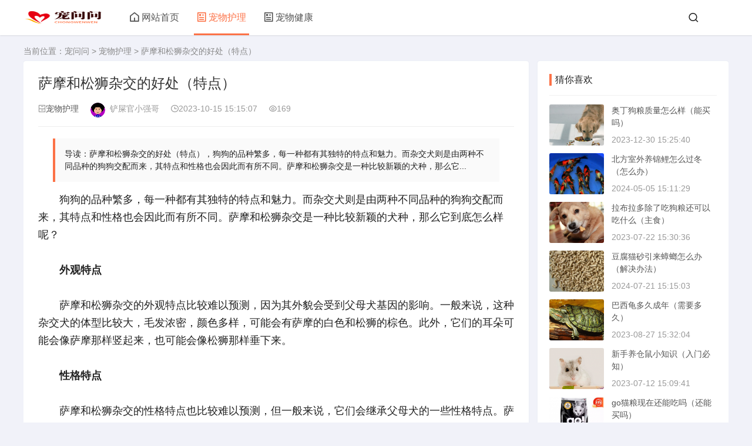

--- FILE ---
content_type: text/html
request_url: https://www.chongwenwen.com/p/1143.html
body_size: 4572
content:
<!doctype html>
<html xmlns="http://www.w3.org/1999/xhtml">
<head>
<meta charset="utf-8"/>
<meta http-equiv="X-UA-Compatible" content="IE=edge"/>
<meta http-equiv="Cache-Control" content="no-siteapp"/>
<meta http-equiv="Cache-Control" content="no-transform"/>
<title>萨摩和松狮杂交的好处（特点）_宠物护理 - 宠问问</title>
<meta name="keywords" content="萨摩和松狮杂交的好处（特点）"/>
<meta name="description" content="萨摩和松狮杂交的好处（特点），狗狗的品种繁多，每一种都有其独特的特点和魅力。而杂交犬则是由两种不同品种的狗狗交配而来，其特点和性格也会因此而有所不同。萨摩和松狮杂交是一种比较新颖的犬种，那么它..."/>
<meta name="renderer" content="webkit"/>
<meta name="applicable-device" content="pc,mobile"/>
<meta name="viewport" content="width=device-width,initial-scale=1"/>
<meta property="og:title" content="萨摩和松狮杂交的好处（特点）_宠物护理 - 宠问问"/>
<meta property="og:description" content="萨摩和松狮杂交的好处（特点），狗狗的品种繁多，每一种都有其独特的特点和魅力。而杂交犬则是由两种不同品种的狗狗交配而来，其特点和性格也会因此而有所不同。萨摩和松狮杂交是一种比较新颖的犬种，那么它..."/>
<meta property="og:image" content="https://www.chongwenwen.com/i/small1deef158a428df1b31f602c44a2a881d1697354151.png"/>
<meta property="og:url" content="https://www.chongwenwen.com/p/1143.html"/>
<meta property="og:site_name" content="宠问问"/>
<meta property="og:type" content="article"/>
<link rel="canonical" href="https://www.chongwenwen.com/p/1143.html"/>
<link rel="stylesheet" href="https://www.chongwenwen.com/static/css/style.css"/>
<link rel="stylesheet" href="https://www.chongwenwen.com/static/css/zoomify.min.css"/>
</head>
<body>
<header class="header-navigation" id="header">
<nav>
<div class="logo">
<a href="https://www.chongwenwen.com/"><img src="https://www.chongwenwen.com/static/picture/logo.png" alt="宠问问"/></a>
</div>
<ul id="starlist">
<li class="navbar-item">
<a href="https://www.chongwenwen.com/" rel="nofollow"><i class="jzicon-home"></i>网站首页</a>
</li>
<li class="navbar-item selected">
<a href="https://www.chongwenwen.com/huli/" rel="nofollow"><i class="jzicon-article"></i>宠物护理</a>
</li>
<li class="navbar-item">
<a href="https://www.chongwenwen.com/jiankang/" rel="nofollow"><i class="jzicon-article"></i>宠物健康</a>
</li>
</ul>
<div class="fademask"></div>
<div id="mnavh">
<span class="mobile-menu jzicon-menu"></span>
</div>
<div class="searchbox ycomm">
<span class="search-btn jzicon-search"></span>
</div>
<form id="searchform" method="post" class="b-nav-search_wrap" action="https://www.chongwenwen.com/e/search/index.php">
<input type="hidden" name="show" value="title,newstext"/>
<input name="keyboard" type="search" placeholder="请输入关键字" class="b-nav-search_input w-input" autocomplete="off"/>
<button>
<i class="jzicon-search"></i>
</button>
</form>
</nav>
</header>
<div class="article">
<div class="sitemap">当前位置：<a href="https://www.chongwenwen.com/" rel="nofollow">宠问问</a>&nbsp;>&nbsp;<a href="https://www.chongwenwen.com/huli/" rel="nofollow">宠物护理</a>&nbsp;>&nbsp;萨摩和松狮杂交的好处（特点）</div>
<div id="jzblog">
<div class="ra_box">
<div class="main">
<div class="infosbox">
<div class="newsview">
<h1>萨摩和松狮杂交的好处（特点）</h1>
<div class="bloginfo">
<ul>
<li class="lmname"><span class="jzicon-archive-drawer"></span><a href="https://www.chongwenwen.com/huli/" rel="nofollow">宠物护理</a></li>
<li class="author"><img alt="铲屎官小强哥" src="https://www.chongwenwen.com/static/picture/img.svg" class="avatar"/>铲屎官小强哥</li>
<li class="timer"><span class="jzicon-time"></span>2023-10-15 15:15:07</li>
<li class="view"><span class="jzicon-eye"></span><script src=https://www.chongwenwen.com/e/public/ViewClick/?classid=1&id=1143&addclick=1></script></li>
</ul>
</div>
<div class="copyright">
<blockquote>导读：萨摩和松狮杂交的好处（特点），狗狗的品种繁多，每一种都有其独特的特点和魅力。而杂交犬则是由两种不同品种的狗狗交配而来，其特点和性格也会因此而有所不同。萨摩和松狮杂交是一种比较新颖的犬种，那么它...
</blockquote>
</div>
<div class="news_con" id="showmoreArticleWrap">
<div class="cinfos">　　狗狗的品种繁多，每一种都有其独特的特点和魅力。而杂交犬则是由两种不同品种的狗狗交配而来，其特点和性格也会因此而有所不同。萨摩和松狮杂交是一种比较新颖的犬种，那么它到底怎么样呢？<br /><br />　　<strong>外观特点</strong><br /><br />　　萨摩和松狮杂交的外观特点比较难以预测，因为其外貌会受到父母犬基因的影响。一般来说，这种杂交犬的体型比较大，毛发浓密，颜色多样，可能会有萨摩的白色和松狮的棕色。此外，它们的耳朵可能会像萨摩那样竖起来，也可能会像松狮那样垂下来。<br /><br />　　<strong>性格特点</strong><br /><br />　　萨摩和松狮杂交的性格特点也比较难以预测，但一般来说，它们会继承父母犬的一些性格特点。萨摩是一种非常友好和忠诚的狗狗，而松狮则比较独立和固执。因此，萨摩和松狮杂交可能会有一些友好和忠诚的特点，也可能会有一些独立和固执的特点。此外，它们可能会对陌生人有所警惕，需要及早社交训练。<br /><br />　　<strong>饲养建议</strong><br /><br />　　如果你想饲养萨摩和松狮杂交，需要注意以下几点。首先，要选择健康的父母犬，避免一些遗传疾病的发生。其次，要及早进行社交训练，让它们适应不同的环境和人群。此外，要给它们提供足够的运动和活动空间，避免长时间的禁锢和孤独。最后，要定期带它们去看兽医，保持健康的身体状况。
<div style="text-align: center;"><img alt="" src="https://www.chongwenwen.com/i/1deef158a428df1b31f602c44a2a881d.png" style="width: 602px; height: 403px;" /></div><br />　　总之，萨摩和松狮杂交是一种比较新颖的犬种，其外观和性格特点比较难以预测。如果你想饲养这种狗狗，需要注意一些饲养建议，让它们健康快乐地成长。</div>
</div>
</div>
<div class="nextinfo">
<p class="prev"><span>上一篇</span><br/><a href='https://www.chongwenwen.com/p/1141.html'>孔雀鱼近亲繁殖后果（会怎么样）</a></p>
<p class="next"><span>下一篇</span><br/><a href='https://www.chongwenwen.com/p/1144.html'>松狮好养么（优缺点有哪些）</a></p>
</div>
</div>
<div class="related-list">
<h3 class="shugang">相关推荐</h3>
<ul><li>
<a href="https://www.chongwenwen.com/p/3642.html" target="_blank">
<i><img class="lazyload" data-src="https://www.chongwenwen.com/i/small1b16d3b94898927a5bc5ab42470e311c1719731499.png" alt="缅因猫什么颜色好（好看又好养）"/></i>
<p>缅因猫什么颜色好（好看又好养）</p>
</a>
</li><li>
<a href="https://www.chongwenwen.com/p/5019.html" target="_blank">
<i><img class="lazyload" data-src="https://www.chongwenwen.com/i/smalled1f5cc745f019ef939cbbc91661c2b11731740595.png" alt="养鸭子当宠物注意事项（有哪些）"/></i>
<p>养鸭子当宠物注意事项（有哪些）</p>
</a>
</li><li>
<a href="https://www.chongwenwen.com/p/3738.html" target="_blank">
<i><img class="lazyload" data-src="https://www.chongwenwen.com/i/smalle72a022922ee961de2d7a19a3fce1e311720594886.png" alt="杭州两男子遗弃28只猫在宠物医院（已报警）"/></i>
<p>杭州两男子遗弃28只猫在宠物医院（已报警）</p>
</a>
</li><li>
<a href="https://www.chongwenwen.com/p/2549.html" target="_blank">
<i><img class="lazyload" data-src="https://www.chongwenwen.com/i/smallc01accd5d15bbbd991aaa05b645e23ae1710140587.png" alt="养吉娃娃注意事项（有哪些）"/></i>
<p>养吉娃娃注意事项（有哪些）</p>
</a>
</li><li>
<a href="https://www.chongwenwen.com/p/199.html" target="_blank">
<i><img class="lazyload" data-src="https://www.chongwenwen.com/i/small755731a9ccba58ac4b62efa28c218c6d1689145487.png" alt="仓鼠吃什么东西最健康（窍门）"/></i>
<p>仓鼠吃什么东西最健康（窍门）</p>
</a>
</li><li>
<a href="https://www.chongwenwen.com/p/184.html" target="_blank">
<i><img class="lazyload" data-src="https://www.chongwenwen.com/i/smalla092a5a0a04dc0526f2efda9ea3b87911688973732.png" alt="卫仕猫粮这个牌子怎么样（优缺点）"/></i>
<p>卫仕猫粮这个牌子怎么样（优缺点）</p>
</a>
</li><li>
<a href="https://www.chongwenwen.com/p/1086.html" target="_blank">
<i><img class="lazyload" data-src="https://www.chongwenwen.com/i/small2ae15c5d6a86f546c15cc174673901c81696836579.png" alt="博美犬怎样训练大小便（定点）"/></i>
<p>博美犬怎样训练大小便（定点）</p>
</a>
</li><li>
<a href="https://www.chongwenwen.com/p/4313.html" target="_blank">
<i><img class="lazyload" data-src="https://www.chongwenwen.com/i/small410a94cc88e08b7ff6bc6c390d29137d1725520409.png" alt="网上卖宠物用品好做吗（有前景吗）"/></i>
<p>网上卖宠物用品好做吗（有前景吗）</p>
</a>
</li><li>
<a href="https://www.chongwenwen.com/p/7328.html" target="_blank">
<i><img class="lazyload" data-src="https://www.chongwenwen.com/i/small49c32564fd0953cf24b1ca38a92427b81761633392.png" alt="仓鼠可以吃炒花生吗（好不好）"/></i>
<p>仓鼠可以吃炒花生吗（好不好）</p>
</a>
</li><li>
<a href="https://www.chongwenwen.com/p/6098.html" target="_blank">
<i><img class="lazyload" data-src="https://www.chongwenwen.com/i/smalla794d82d7a047cb1ecfdde18864d59451741935628.png" alt="吉娃娃讨厌主人的表现（有哪些）"/></i>
<p>吉娃娃讨厌主人的表现（有哪些）</p>
</a>
</li><li>
<a href="https://www.chongwenwen.com/p/915.html" target="_blank">
<i><img class="lazyload" data-src="https://www.chongwenwen.com/i/small62bb8f3ab3858238d9fed8a8b520e67b1695281022.png" alt="新手适合养金毛吗（好养吗）"/></i>
<p>新手适合养金毛吗（好养吗）</p>
</a>
</li><li>
<a href="https://www.chongwenwen.com/p/1143.html" target="_blank">
<i><img class="lazyload" data-src="https://www.chongwenwen.com/i/small1deef158a428df1b31f602c44a2a881d1697354151.png" alt="萨摩和松狮杂交的好处（特点）"/></i>
<p>萨摩和松狮杂交的好处（特点）</p>
</a>
</li>
</ul>
</div>
</div>
</div>
<div class="aside l_box">
<div class="sidebar" id="side-new-article-item">
<div class="side-title"><h3 class="function_t">猜你喜欢</h3></div>
<ul><li class="widlist">
<a href="https://www.chongwenwen.com/p/1906.html" target="_blank" rel="nofollow"><i class="gx"><img class="lazyload" data-src="https://www.chongwenwen.com/i/smalld45abf052e9459510c416969ddeb1eea1703921163.png" alt="奥丁狗粮质量怎么样（能买吗）"/></i></a>
<h3><a href="https://www.chongwenwen.com/p/1906.html" target="_blank" rel="nofollow">奥丁狗粮质量怎么样（能买吗）</a></h3>
<div class="sidefoot"><span>2023-12-30 15:25:40</span></div>
</li><li class="widlist">
<a href="https://www.chongwenwen.com/p/3093.html" target="_blank" rel="nofollow"><i class="gx"><img class="lazyload" data-src="https://www.chongwenwen.com/i/smallebeb201cdd5587a3997103682b6cab7a1714893113.png" alt="北方室外养锦鲤怎么过冬（怎么办）"/></i></a>
<h3><a href="https://www.chongwenwen.com/p/3093.html" target="_blank" rel="nofollow">北方室外养锦鲤怎么过冬（怎么办）</a></h3>
<div class="sidefoot"><span>2024-05-05 15:11:29</span></div>
</li><li class="widlist">
<a href="https://www.chongwenwen.com/p/307.html" target="_blank" rel="nofollow"><i class="gx"><img class="lazyload" data-src="https://www.chongwenwen.com/i/small4e227791b3ba6849070fe4b62a1b46221690011082.png" alt="拉布拉多除了吃狗粮还可以吃什么（主食）"/></i></a>
<h3><a href="https://www.chongwenwen.com/p/307.html" target="_blank" rel="nofollow">拉布拉多除了吃狗粮还可以吃什么（主食）</a></h3>
<div class="sidefoot"><span>2023-07-22 15:30:36</span></div>
</li><li class="widlist">
<a href="https://www.chongwenwen.com/p/3853.html" target="_blank" rel="nofollow"><i class="gx"><img class="lazyload" data-src="https://www.chongwenwen.com/i/smalldc0aad8f429289981872c6b9222337fc1721546144.png" alt="豆腐猫砂引来蟑螂怎么办（解决办法）"/></i></a>
<h3><a href="https://www.chongwenwen.com/p/3853.html" target="_blank" rel="nofollow">豆腐猫砂引来蟑螂怎么办（解决办法）</a></h3>
<div class="sidefoot"><span>2024-07-21 15:15:03</span></div>
</li><li class="widlist">
<a href="https://www.chongwenwen.com/p/667.html" target="_blank" rel="nofollow"><i class="gx"><img class="lazyload" data-src="https://www.chongwenwen.com/i/small6ac50eea43fee38512094ac4886eeffc1693121559.png" alt="巴西龟多久成年（需要多久）"/></i></a>
<h3><a href="https://www.chongwenwen.com/p/667.html" target="_blank" rel="nofollow">巴西龟多久成年（需要多久）</a></h3>
<div class="sidefoot"><span>2023-08-27 15:32:04</span></div>
</li><li class="widlist">
<a href="https://www.chongwenwen.com/p/201.html" target="_blank" rel="nofollow"><i class="gx"><img class="lazyload" data-src="https://www.chongwenwen.com/i/small74fb69a63804dbea230c37b28568f9e11689145812.png" alt="新手养仓鼠小知识（入门必知）"/></i></a>
<h3><a href="https://www.chongwenwen.com/p/201.html" target="_blank" rel="nofollow">新手养仓鼠小知识（入门必知）</a></h3>
<div class="sidefoot"><span>2023-07-12 15:09:41</span></div>
</li><li class="widlist">
<a href="https://www.chongwenwen.com/p/155.html" target="_blank" rel="nofollow"><i class="gx"><img class="lazyload" data-src="https://www.chongwenwen.com/i/small6a4293c80efcbca7c385fd9e21417e951688714883.png" alt="go猫粮现在还能吃吗（还能买吗）"/></i></a>
<h3><a href="https://www.chongwenwen.com/p/155.html" target="_blank" rel="nofollow">go猫粮现在还能吃吗（还能买吗）</a></h3>
<div class="sidefoot"><span>2023-07-07 15:27:36</span></div>
</li><li class="widlist">
<a href="https://www.chongwenwen.com/p/1510.html" target="_blank" rel="nofollow"><i class="gx"><img class="lazyload" data-src="https://www.chongwenwen.com/i/small8347caa716542db800b299b2b88c08311700550394.png" alt="黄金猎犬是金毛吗（为什么）"/></i></a>
<h3><a href="https://www.chongwenwen.com/p/1510.html" target="_blank" rel="nofollow">黄金猎犬是金毛吗（为什么）</a></h3>
<div class="sidefoot"><span>2023-11-21 15:06:08</span></div>
</li><li class="widlist">
<a href="https://www.chongwenwen.com/p/310.html" target="_blank" rel="nofollow"><i class="gx"><img class="lazyload" data-src="https://www.chongwenwen.com/i/small7a07d4e7cf25f52df9305700e94e1bce1690095996.png" alt="一只公仓鼠可以配几只母仓鼠（比较好）"/></i></a>
<h3><a href="https://www.chongwenwen.com/p/310.html" target="_blank" rel="nofollow">一只公仓鼠可以配几只母仓鼠（比较好）</a></h3>
<div class="sidefoot"><span>2023-07-23 15:06:01</span></div>
</li><li class="widlist">
<a href="https://www.chongwenwen.com/p/1143.html" target="_blank" rel="nofollow"><i class="gx"><img class="lazyload" data-src="https://www.chongwenwen.com/i/small1deef158a428df1b31f602c44a2a881d1697354151.png" alt="萨摩和松狮杂交的好处（特点）"/></i></a>
<h3><a href="https://www.chongwenwen.com/p/1143.html" target="_blank" rel="nofollow">萨摩和松狮杂交的好处（特点）</a></h3>
<div class="sidefoot"><span>2023-10-15 15:15:07</span></div>
</li>
</ul>
</div>
</div>
</div>
</div>
<footer>
<p><a href="https://www.chongwenwen.com/">宠问问</a> <a href="https://beian.miit.gov.cn/" target="_blank" rel="nofollow">渝ICP备2023006829号</a></p>
</footer>
<span id="go-to-top"></span>
<script src="https://www.chongwenwen.com/static/js/jquery-2.2.4.min.js"></script>
<script src="https://www.chongwenwen.com/static/js/side.js"></script>
<script src="https://www.chongwenwen.com/static/js/custom.js"></script>
<script src="https://www.chongwenwen.com/static/js/hc-sticky.js"></script>
<script src="https://www.chongwenwen.com/static/js/lazyload.js"></script>
<script src="https://www.chongwenwen.com/static/js/zoomify.min.js"></script>
<div class="pctl"></div>
<div class="waptl"></div>
</body>
</html>